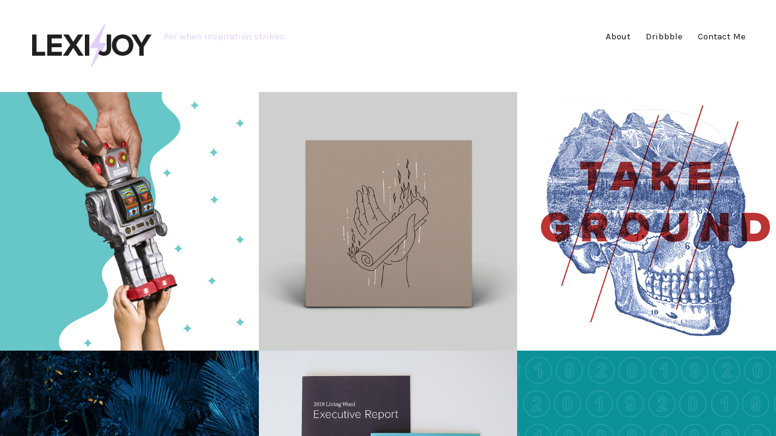

--- FILE ---
content_type: text/html; charset=UTF-8
request_url: https://www.lexijoy.design/
body_size: 11909
content:
<!DOCTYPE html>
<html lang="en" class="no-js">
<head>
    <meta charset="utf-8" />
    <meta name="viewport" content="width=device-width" />
    <meta http-equiv="x-ua-compatible" content="ie=edge">
    <title>Lexi Joy</title>
    
    <link rel="shortcut icon" href="https://assets.dunked.com/assets/prod/139013/p1ege10nc61aem1hnc1jv81r8eon77.png">
        <link rel="preload" href="https://assets.dunked.com/assets/dist/lightbox-dunked.min.css" media="screen" as="style" onload="this.rel='stylesheet'"/>
        <link rel="stylesheet" href="https://assets.dunked.com/assets/prod/139013/style_processed.css?v=1756119665" media="screen" />    
    <script type="text/javascript">document.documentElement.className = document.documentElement.className.replace(/\bno-js\b/,'js'); if (!("ontouchstart" in document.documentElement)) { document.documentElement.className += " no-touch"; }</script>
    <script type="text/javascript">!function(a){var b=navigator.userAgent;a.HTMLPictureElement&&/ecko/.test(b)&&b.match(/rv\:(\d+)/)&&RegExp.$1<41&&addEventListener("resize",function(){var b,c=document.createElement("source"),d=function(a){var b,d,e=a.parentNode;"PICTURE"===e.nodeName.toUpperCase()?(b=c.cloneNode(),e.insertBefore(b,e.firstElementChild),setTimeout(function(){e.removeChild(b)})):(!a._pfLastSize||a.offsetWidth>a._pfLastSize)&&(a._pfLastSize=a.offsetWidth,d=a.sizes,a.sizes+=",100vw",setTimeout(function(){a.sizes=d}))},e=function(){var a,b=document.querySelectorAll("picture > img, img[srcset][sizes]");for(a=0;a<b.length;a++)d(b[a])},f=function(){clearTimeout(b),b=setTimeout(e,99)},g=a.matchMedia&&matchMedia("(orientation: landscape)"),h=function(){f(),g&&g.addListener&&g.addListener(f)};return c.srcset="[data-uri]",/^[c|i]|d$/.test(document.readyState||"")?h():document.addEventListener("DOMContentLoaded",h),f}())}(window),function(a,b,c){"use strict";function d(a){return" "===a||"\t"===a||"\n"===a||"\f"===a||"\r"===a}function e(b,c){var d=new a.Image;return d.onerror=function(){y[b]=!1,$()},d.onload=function(){y[b]=1===d.width,$()},d.src=c,"pending"}function f(){J=!1,M=a.devicePixelRatio,K={},L={},r.DPR=M||1,N.width=Math.max(a.innerWidth||0,x.clientWidth),N.height=Math.max(a.innerHeight||0,x.clientHeight),N.vw=N.width/100,N.vh=N.height/100,q=[N.height,N.width,M].join("-"),N.em=r.getEmValue(),N.rem=N.em}function g(a,b,c,d){var e,f,g,h;return"saveData"===z.algorithm?a>2.7?h=c+1:(f=b-c,e=Math.pow(a-.6,1.5),g=f*e,d&&(g+=.1*e),h=a+g):h=c>1?Math.sqrt(a*b):a,h>c}function h(a){var b,c=r.getSet(a),d=!1;"pending"!==c&&(d=q,c&&(b=r.setRes(c),r.applySetCandidate(b,a))),a[r.ns].evaled=d}function i(a,b){return a.res-b.res}function j(a,b,c){var d;return!c&&b&&(c=a[r.ns].sets,c=c&&c[c.length-1]),d=k(b,c),d&&(b=r.makeUrl(b),a[r.ns].curSrc=b,a[r.ns].curCan=d,d.res||Z(d,d.set.sizes)),d}function k(a,b){var c,d,e;if(a&&b)for(e=r.parseSet(b),a=r.makeUrl(a),c=0;c<e.length;c++)if(a===r.makeUrl(e[c].url)){d=e[c];break}return d}function l(a,b){var c,d,e,f,g=a.getElementsByTagName("source");for(c=0,d=g.length;c<d;c++)e=g[c],e[r.ns]=!0,(f=e.getAttribute("srcset"))&&b.push({srcset:f,media:e.getAttribute("media"),type:e.getAttribute("type"),sizes:e.getAttribute("sizes")})}function m(a,b){function c(b){var c,d=b.exec(a.substring(m));if(d)return c=d[0],m+=c.length,c}function e(){var a,c,d,e,f,i,j,k,l,m=!1,o={};for(e=0;e<h.length;e++)f=h[e],i=f[f.length-1],j=f.substring(0,f.length-1),k=parseInt(j,10),l=parseFloat(j),U.test(j)&&"w"===i?((a||c)&&(m=!0),0===k?m=!0:a=k):V.test(j)&&"x"===i?((a||c||d)&&(m=!0),l<0?m=!0:c=l):U.test(j)&&"h"===i?((d||c)&&(m=!0),0===k?m=!0:d=k):m=!0;m||(o.url=g,a&&(o.w=a),c&&(o.d=c),d&&(o.h=d),d||c||a||(o.d=1),1===o.d&&(b.has1x=!0),o.set=b,n.push(o))}function f(){for(c(Q),i="",j="in descriptor";;){if(k=a.charAt(m),"in descriptor"===j)if(d(k))i&&(h.push(i),i="",j="after descriptor");else{if(","===k)return m+=1,i&&h.push(i),void e();if("("===k)i+=k,j="in parens";else{if(""===k)return i&&h.push(i),void e();i+=k}}else if("in parens"===j)if(")"===k)i+=k,j="in descriptor";else{if(""===k)return h.push(i),void e();i+=k}else if("after descriptor"===j)if(d(k));else{if(""===k)return void e();j="in descriptor",m-=1}m+=1}}for(var g,h,i,j,k,l=a.length,m=0,n=[];;){if(c(R),m>=l)return n;g=c(S),h=[],","===g.slice(-1)?(g=g.replace(T,""),e()):f()}}function n(a){function b(a){function b(){f&&(g.push(f),f="")}function c(){g[0]&&(h.push(g),g=[])}for(var e,f="",g=[],h=[],i=0,j=0,k=!1;;){if(""===(e=a.charAt(j)))return b(),c(),h;if(k){if("*"===e&&"/"===a[j+1]){k=!1,j+=2,b();continue}j+=1}else{if(d(e)){if(a.charAt(j-1)&&d(a.charAt(j-1))||!f){j+=1;continue}if(0===i){b(),j+=1;continue}e=" "}else if("("===e)i+=1;else if(")"===e)i-=1;else{if(","===e){b(),c(),j+=1;continue}if("/"===e&&"*"===a.charAt(j+1)){k=!0,j+=2;continue}}f+=e,j+=1}}}function c(a){return!!(k.test(a)&&parseFloat(a)>=0)||!!l.test(a)||"0"===a||"-0"===a||"+0"===a}var e,f,g,h,i,j,k=/^(?:[+-]?[0-9]+|[0-9]*\.[0-9]+)(?:[eE][+-]?[0-9]+)?(?:ch|cm|em|ex|in|mm|pc|pt|px|rem|vh|vmin|vmax|vw)$/i,l=/^calc\((?:[0-9a-z \.\+\-\*\/\(\)]+)\)$/i;for(f=b(a),g=f.length,e=0;e<g;e++)if(h=f[e],i=h[h.length-1],c(i)){if(j=i,h.pop(),0===h.length)return j;if(h=h.join(" "),r.matchesMedia(h))return j}return"100vw"}b.createElement("picture");var o,p,q,r={},s=function(){},t=b.createElement("img"),u=t.getAttribute,v=t.setAttribute,w=t.removeAttribute,x=b.documentElement,y={},z={algorithm:""},A="data-pfsrc",B=A+"set",C=navigator.userAgent,D=/rident/.test(C)||/ecko/.test(C)&&C.match(/rv\:(\d+)/)&&RegExp.$1>35,E="currentSrc",F=/\s+\+?\d+(e\d+)?w/,G=/(\([^)]+\))?\s*(.+)/,H=a.picturefillCFG,I="font-size:100%!important;",J=!0,K={},L={},M=a.devicePixelRatio,N={px:1,in:96},O=b.createElement("a"),P=!1,Q=/^[ \t\n\r\u000c]+/,R=/^[, \t\n\r\u000c]+/,S=/^[^ \t\n\r\u000c]+/,T=/[,]+$/,U=/^\d+$/,V=/^-?(?:[0-9]+|[0-9]*\.[0-9]+)(?:[eE][+-]?[0-9]+)?$/,W=function(a,b,c,d){a.addEventListener?a.addEventListener(b,c,d||!1):a.attachEvent&&a.attachEvent("on"+b,c)},X=function(a){var b={};return function(c){return c in b||(b[c]=a(c)),b[c]}},Y=function(){var a=/^([\d\.]+)(em|vw|px)$/,b=function(){for(var a=arguments,b=0,c=a[0];++b in a;)c=c.replace(a[b],a[++b]);return c},c=X(function(a){return"return "+b((a||"").toLowerCase(),/\band\b/g,"&&",/,/g,"||",/min-([a-z-\s]+):/g,"e.$1>=",/max-([a-z-\s]+):/g,"e.$1<=",/calc([^)]+)/g,"($1)",/(\d+[\.]*[\d]*)([a-z]+)/g,"($1 * e.$2)",/^(?!(e.[a-z]|[0-9\.&=|><\+\-\*\(\)\/])).*/gi,"")+";"});return function(b,d){var e;if(!(b in K))if(K[b]=!1,d&&(e=b.match(a)))K[b]=e[1]*N[e[2]];else try{K[b]=new Function("e",c(b))(N)}catch(f){}return K[b]}}(),Z=function(a,b){return a.w?(a.cWidth=r.calcListLength(b||"100vw"),a.res=a.w/a.cWidth):a.res=a.d,a},$=function(a){var c,d,e,f=a||{};if(f.elements&&1===f.elements.nodeType&&("IMG"===f.elements.nodeName.toUpperCase()?f.elements=[f.elements]:(f.context=f.elements,f.elements=null)),c=f.elements||r.qsa(f.context||b,f.reevaluate||f.reselect?r.sel:r.selShort),e=c.length){for(r.setupRun(f),P=!0,d=0;d<e;d++)r.fillImg(c[d],f);r.teardownRun(f)}};a.console&&console.warn,E in t||(E="src"),y["image/jpeg"]=!0,y["image/gif"]=!0,y["image/png"]=!0,y["image/svg+xml"]=b.implementation.hasFeature("http://wwwindow.w3.org/TR/SVG11/feature#Image","1.1"),r.ns=("pf"+(new Date).getTime()).substr(0,9),r.supSrcset="srcset"in t,r.supSizes="sizes"in t,r.supPicture=!!a.HTMLPictureElement,r.supSrcset&&r.supPicture&&!r.supSizes&&function(a){t.srcset="data:,a",a.src="data:,a",r.supSrcset=t.complete===a.complete,r.supPicture=r.supSrcset&&r.supPicture}(b.createElement("img")),r.selShort="picture>img,img[srcset]",r.sel=r.selShort,r.cfg=z,r.supSrcset&&(r.sel+=",img["+B+"]"),r.DPR=M||1,r.u=N,r.types=y,p=r.supSrcset&&!r.supSizes,r.setSize=s,r.makeUrl=X(function(a){return O.href=a,O.href}),r.qsa=function(a,b){return a.querySelectorAll(b)},r.matchesMedia=function(){return a.matchMedia&&(matchMedia("(min-width: 0.1em)")||{}).matches?r.matchesMedia=function(a){return!a||matchMedia(a).matches}:r.matchesMedia=r.mMQ,r.matchesMedia.apply(this,arguments)},r.mMQ=function(a){return!a||Y(a)},r.calcLength=function(a){var b=Y(a,!0)||!1;return b<0&&(b=!1),b},r.supportsType=function(a){return!a||y[a]},r.parseSize=X(function(a){var b=(a||"").match(G);return{media:b&&b[1],length:b&&b[2]}}),r.parseSet=function(a){return a.cands||(a.cands=m(a.srcset,a)),a.cands},r.getEmValue=function(){var a;if(!o&&(a=b.body)){var c=b.createElement("div"),d=x.style.cssText,e=a.style.cssText;c.style.cssText="position:absolute;left:0;visibility:hidden;display:block;padding:0;border:none;font-size:1em;width:1em;overflow:hidden;clip:rect(0px, 0px, 0px, 0px)",x.style.cssText=I,a.style.cssText=I,a.appendChild(c),o=c.offsetWidth,a.removeChild(c),o=parseFloat(o,10),x.style.cssText=d,a.style.cssText=e}return o||16},r.calcListLength=function(a){if(!(a in L)||z.uT){var b=r.calcLength(n(a));L[a]=b||N.width}return L[a]},r.setRes=function(a){var b;if(a){b=r.parseSet(a);for(var c=0,d=b.length;c<d;c++)Z(b[c],a.sizes)}return b},r.setRes.res=Z,r.applySetCandidate=function(a,b){if(a.length){var c,d,e,f,h,k,l,m,n,o=b[r.ns],p=r.DPR;if(k=o.curSrc||b[E],l=o.curCan||j(b,k,a[0].set),l&&l.set===a[0].set&&((n=D&&!b.complete&&l.res-.1>p)||(l.cached=!0,l.res>=p&&(h=l))),!h)for(a.sort(i),f=a.length,h=a[f-1],d=0;d<f;d++)if(c=a[d],c.res>=p){e=d-1,h=a[e]&&(n||k!==r.makeUrl(c.url))&&g(a[e].res,c.res,p,a[e].cached)?a[e]:c;break}h&&(m=r.makeUrl(h.url),o.curSrc=m,o.curCan=h,m!==k&&r.setSrc(b,h),r.setSize(b))}},r.setSrc=function(a,b){var c;a.src=b.url,"image/svg+xml"===b.set.type&&(c=a.style.width,a.style.width=a.offsetWidth+1+"px",a.offsetWidth+1&&(a.style.width=c))},r.getSet=function(a){var b,c,d,e=!1,f=a[r.ns].sets;for(b=0;b<f.length&&!e;b++)if(c=f[b],c.srcset&&r.matchesMedia(c.media)&&(d=r.supportsType(c.type))){"pending"===d&&(c=d),e=c;break}return e},r.parseSets=function(a,b,d){var e,f,g,h,i=b&&"PICTURE"===b.nodeName.toUpperCase(),j=a[r.ns];(j.src===c||d.src)&&(j.src=u.call(a,"src"),j.src?v.call(a,A,j.src):w.call(a,A)),(j.srcset===c||d.srcset||!r.supSrcset||a.srcset)&&(e=u.call(a,"srcset"),j.srcset=e,h=!0),j.sets=[],i&&(j.pic=!0,l(b,j.sets)),j.srcset?(f={srcset:j.srcset,sizes:u.call(a,"sizes")},j.sets.push(f),(g=(p||j.src)&&F.test(j.srcset||""))||!j.src||k(j.src,f)||f.has1x||(f.srcset+=", "+j.src,f.cands.push({url:j.src,d:1,set:f}))):j.src&&j.sets.push({srcset:j.src,sizes:null}),j.curCan=null,j.curSrc=c,j.supported=!(i||f&&!r.supSrcset||g),h&&r.supSrcset&&!j.supported&&(e?(v.call(a,B,e),a.srcset=""):w.call(a,B)),j.supported&&!j.srcset&&(!j.src&&a.src||a.src!==r.makeUrl(j.src))&&(null===j.src?a.removeAttribute("src"):a.src=j.src),j.parsed=!0},r.fillImg=function(a,b){var c,d=b.reselect||b.reevaluate;a[r.ns]||(a[r.ns]={}),c=a[r.ns],(d||c.evaled!==q)&&(c.parsed&&!b.reevaluate||r.parseSets(a,a.parentNode,b),c.supported?c.evaled=q:h(a))},r.setupRun=function(){P&&!J&&M===a.devicePixelRatio||f()},r.supPicture?($=s,r.fillImg=s):function(){var c,d=a.attachEvent?/d$|^c/:/d$|^c|^i/,e=function(){var a=b.readyState||"";f=setTimeout(e,"loading"===a?200:999),b.body&&(r.fillImgs(),(c=c||d.test(a))&&clearTimeout(f))},f=setTimeout(e,b.body?9:99),g=function(a,b){var c,d,e=function(){var f=new Date-d;f<b?c=setTimeout(e,b-f):(c=null,a())};return function(){d=new Date,c||(c=setTimeout(e,b))}},h=x.clientHeight;W(a,"resize",g(function(){J=Math.max(a.innerWidth||0,x.clientWidth)!==N.width||x.clientHeight!==h,h=x.clientHeight,J&&r.fillImgs()},99)),W(b,"readystatechange",e)}(),r.picturefill=$,r.fillImgs=$,r.teardownRun=s,$._=r,a.picturefillCFG={pf:r,push:function(a){var b=a.shift();"function"==typeof r[b]?r[b].apply(r,a):(z[b]=a[0],P&&r.fillImgs({reselect:!0}))}};for(;H&&H.length;)a.picturefillCFG.push(H.shift());a.picturefill=$,"object"==typeof module&&"object"==typeof module.exports?module.exports=$:"function"==typeof define&&define.amd&&define("picturefill",function(){return $}),r.supPicture||(y["image/webp"]=e("image/webp","[data-uri]"))}(window,document),function(a){if("function"==typeof define&&define.amd){var b="[history"+(new Date).getTime()+"]",c=requirejs.onError;a.toString=function(){return b},requirejs.onError=function(a){-1===a.message.indexOf(b)&&c.call(requirejs,a)},define([],a)}if("object"!=typeof exports||"undefined"==typeof module)return a();module.exports=a()}(function(){function a(){}function b(a,c,d){var e=/(?:(\w+\:))?(?:\/\/(?:[^@]*@)?([^\/:\?#]+)(?::([0-9]+))?)?([^\?#]*)(?:(\?[^#]+)|\?)?(?:(#.*))?/;if(null==a||""===a||c)a=c?a:w.href,B&&!d||(a=a.replace(/^[^#]*/,"")||"#",a=w.protocol.replace(/:.*$|$/,":")+"//"+w.host+M.basepath+a.replace(new RegExp("^#[/]?(?:"+M.type+")?"),""));else{var f=b(),g=s.getElementsByTagName("base")[0];!d&&g&&g.getAttribute("href")&&(g.href=g.href,f=b(g.href,null,!0));var h=f._pathname,i=f._protocol;a=""+a,a=/^(?:\w+\:)?\/\//.test(a)?0===a.indexOf("/")?i+a:a:i+"//"+f._host+(0===a.indexOf("/")?a:0===a.indexOf("?")?h+a:0===a.indexOf("#")?h+f._search+a:h.replace(/[^\/]+$/g,"")+a)}O.href=a;var j=e.exec(O.href),k=j[2]+(j[3]?":"+j[3]:""),l=j[4]||"/",m=j[5]||"",n="#"===j[6]?"":j[6]||"",o=l+m+n,p=l.replace(new RegExp("^"+M.basepath,"i"),M.type)+m;return{_href:j[1]+"//"+k+o,_protocol:j[1],_host:k,_hostname:j[2],_port:j[3]||"",_pathname:l,_search:m,_hash:n,_relative:o,_nohash:p,_special:p+n}}function c(){var a;try{a=r.sessionStorage,a.setItem(N+"t","1"),a.removeItem(N+"t")}catch(b){a={getItem:function(a){var b=s.cookie.split(a+"=");return b.length>1&&b.pop().split(";").shift()||"null"},setItem:function(a,b){var c={};(c[w.href]=y.state)&&(s.cookie=a+"="+v.stringify(c))}}}try{U=v.parse(a.getItem(N))||{}}catch(b){U={}}J(F+"unload",function(){a.setItem(N,v.stringify(U))},!1)}function d(b,c,d,e){var f=0;d||(d={set:a},f=1);var g=!d.set,h=!d.get,i={configurable:!0,set:function(){g=1},get:function(){h=1}};try{D(b,c,i),b[c]=b[c],D(b,c,d)}catch(m){}if(!(g&&h||(b.__defineGetter__&&(b.__defineGetter__(c,i.get),b.__defineSetter__(c,i.set),b[c]=b[c],d.get&&b.__defineGetter__(c,d.get),d.set&&b.__defineSetter__(c,d.set)),g&&h))){if(f)return!1;if(b===r){try{var j=b[c];b[c]=null}catch(m){}if("execScript"in r)r.execScript("Public "+c,"VBScript"),r.execScript("var "+c+";","JavaScript");else try{D(b,c,{value:a})}catch(m){"onpopstate"===c&&(J("popstate",d=function(){K("popstate",d,!1);var a=b.onpopstate;b.onpopstate=null,setTimeout(function(){b.onpopstate=a},1)},!1),R=0)}b[c]=j}else try{try{var k=u.create(b);D(u.getPrototypeOf(k)===b?k:b,c,d);for(var l in b)"function"==typeof b[l]&&(k[l]=b[l].bind(b));try{e.call(k,k,b)}catch(m){}b=k}catch(m){D(b.constructor.prototype,c,d)}}catch(m){return!1}}return b}function e(a,b,c){return c=c||{},a=a===$?w:a,c.set=c.set||function(c){a[b]=c},c.get=c.get||function(){return a[b]},c}function f(a,b,c){a in V?V[a].push(b):arguments.length>3?J(a,b,c,arguments[3]):J(a,b,c)}function g(a,b,c){var d=V[a];if(d){for(var e=d.length;e--;)if(d[e]===b){d.splice(e,1);break}}else K(a,b,c)}function h(b,c){var e=(""+("string"==typeof b?b:b.type)).replace(/^on/,""),f=V[e];if(f){if(c="string"==typeof b?c:b,null==c.target)for(var g=["target","currentTarget","srcElement","type"];b=g.pop();)c=d(c,b,{get:"type"===b?function(){return e}:function(){return r}});R&&(("popstate"===e?r.onpopstate:r.onhashchange)||a).call(r,c);for(var h=0,i=f.length;h<i;h++)f[h].call(r,c);return!0}return L(b,c)}function i(){var a=s.createEvent?s.createEvent("Event"):s.createEventObject();a.initEvent?a.initEvent("popstate",!1,!1):a.type="popstate",a.state=y.state,h(a)}function j(){S&&(S=!1,i())}function k(a,c,d,e){if(B)P=w.href;else{0===T&&(T=2);var f=b(c,2===T&&-1!==(""+c).indexOf("#"));f._relative!==b()._relative&&(P=e,d?w.replace("#"+f._special):w.hash=f._special)}!C&&a&&(U[w.href]=a),S=!1}function l(a){var c=P;if(P=w.href,c){Q!==w.href&&i(),a=a||r.event;var d=b(c,!0),e=b();a.oldURL||(a.oldURL=d._href,a.newURL=e._href),d._hash!==e._hash&&h(a)}}function m(a){setTimeout(function(){J("popstate",function(a){Q=w.href,C||(a=d(a,"state",{get:function(){return y.state}})),h(a)},!1)},0),!B&&!0!==a&&"location"in y&&(p(E.hash),j())}function n(a){for(;a;){if("A"===a.nodeName)return a;a=a.parentNode}}function o(a){var c=a||r.event,d=n(c.target||c.srcElement),e="defaultPrevented"in c?c.defaultPrevented:!1===c.returnValue;if(d&&"A"===d.nodeName&&!e){var f=b(),g=b(d.getAttribute("href",2));f._href.split("#").shift()===g._href.split("#").shift()&&g._hash&&(f._hash!==g._hash&&(E.hash=g._hash),p(g._hash),c.preventDefault?c.preventDefault():c.returnValue=!1)}}function p(a){var b=s.getElementById(a=(a||"").replace(/^#/,""));if(b&&b.id===a&&"A"===b.nodeName){var c=b.getBoundingClientRect();r.scrollTo(t.scrollLeft||0,c.top+(t.scrollTop||0)-(t.clientTop||0))}}function q(){var a=s.getElementsByTagName("script"),f=(a[a.length-1]||{}).src||"";(-1!==f.indexOf("?")?f.split("?").pop():"").replace(/(\w+)(?:=([^&]*))?/g,function(a,b,c){M[b]=(c||"").replace(/^(0|false)$/,"")}),J(F+"hashchange",l,!1);var g=[$,E,X,r,Z,y];C&&delete Z.state;for(var h=0;h<g.length;h+=2)for(var i in g[h])if(g[h].hasOwnProperty(i))if("function"==typeof g[h][i])g[h+1][i]=g[h][i];else{var j=e(g[h],i,g[h][i]);if(!d(g[h+1],i,j,function(a,b){b===y&&(r.history=y=g[h+1]=a)}))return K(F+"hashchange",l,!1),!1;g[h+1]===r&&(V[i]=V[i.substr(2)]=[])}return y.setup(),M.redirect&&y.redirect(),M.init&&(T=1),!C&&v&&c(),B||s[G](F+"click",o,!1),"complete"===s.readyState?m(!0):(B||b()._relative===M.basepath||(S=!0),J(F+"load",m,!1)),!0}var r=("object"==typeof window?window:this)||{};if(!r.history||"emulate"in r.history)return r.history;var s=r.document,t=s.documentElement,u=r.Object,v=r.JSON,w=r.location,x=r.history,y=x,z=x.pushState,A=x.replaceState,B=!!z,C="state"in x,D=u.defineProperty,E=d({},"t")?{}:s.createElement("a"),F="",G=r.addEventListener?"addEventListener":(F="on")&&"attachEvent",H=r.removeEventListener?"removeEventListener":"detachEvent",I=r.dispatchEvent?"dispatchEvent":"fireEvent",J=r[G],K=r[H],L=r[I],M={basepath:"/",redirect:0,type:"/",init:0},N="__historyAPI__",O=s.createElement("a"),P=w.href,Q="",R=1,S=!1,T=0,U={},V={},W=s.title,X={onhashchange:null,onpopstate:null},Y=function(a,b){var c=r.history!==x;c&&(r.history=x),a.apply(x,b),c&&(r.history=y)},Z={setup:function(a,b,c){M.basepath=(""+(null==a?M.basepath:a)).replace(/(?:^|\/)[^\/]*$/,"/"),M.type=null==b?M.type:b,M.redirect=null==c?M.redirect:!!c},redirect:function(a,c){if(y.setup(c,a),c=M.basepath,r.top==r.self){var d=b(null,!1,!0)._relative,e=w.pathname+w.search;B?(e=e.replace(/([^\/])$/,"$1/"),d!=c&&new RegExp("^"+c+"$","i").test(e)&&w.replace(d)):e!=c&&(e=e.replace(/([^\/])\?/,"$1/?"),new RegExp("^"+c,"i").test(e)&&w.replace(c+"#"+e.replace(new RegExp("^"+c,"i"),M.type)+w.hash))}},pushState:function(a,b,c){var d=s.title;null!=W&&(s.title=W),z&&Y(z,arguments),k(a,c),s.title=d,W=b},replaceState:function(a,b,c){var d=s.title;null!=W&&(s.title=W),delete U[w.href],A&&Y(A,arguments),k(a,c,!0),s.title=d,W=b},location:{set:function(a){0===T&&(T=1),r.location=a},get:function(){return 0===T&&(T=1),B?w:E}},state:{get:function(){return U[w.href]||null}}},$={assign:function(a){0===(""+a).indexOf("#")?k(null,a):w.assign(a)},reload:function(){w.reload()},replace:function(a){0===(""+a).indexOf("#")?k(null,a,!0):w.replace(a)},toString:function(){return this.href},href:{get:function(){return b()._href}},protocol:null,host:null,hostname:null,port:null,pathname:{get:function(){return b()._pathname}},search:{get:function(){return b()._search}},hash:{set:function(a){k(null,(""+a).replace(/^(#|)/,"#"),!1,P)},get:function(){return b()._hash}}};return q()?(y.emulate=!B,r[G]=f,r[H]=g,r[I]=h,y):void 0});</script>
    <link rel="stylesheet" href="https://fonts.googleapis.com/css?family=Karla:300,400,500,600,700" type="text/css" />


        <script>this.top.location !== this.location && (this.top.location = this.location);</script>
    
    <!-- BEGIN Open Graph -->
    <meta property="og:title" content="Lexi Joy" />        <meta property="og:site_name" content="Lexi Joy" />
            <meta property="og:image" content="https://assets.dunked.com/assets/prod/139013/p1ege144mp2g2vv4h2pplb70u9.png" />                <meta property="og:url" content="https://www.lexijoy.design/" />
        <!-- END Open Graph -->
</head>
<body class="page-home is_home lightbox-enabled">
    <svg style="display: none;" xmlns="http://www.w3.org/2000/svg"><symbol enable-background="new 0 0 128 128" id="shape-close-icon" viewBox="0 0 128 128" xml:space="preserve"><title>close-icon</title><polygon points="123.5429688,11.59375 116.4765625,4.5185547 64.0019531,56.9306641 11.5595703,4.4882813 4.4882813,11.5595703 56.9272461,63.9970703 4.4570313,116.4052734 11.5244141,123.4814453 63.9985352,71.0683594     116.4423828,123.5117188 123.5126953,116.4414063 71.0732422,64.0019531 "/></symbol></svg>
    <div class="wrap">
        <header class="site-header cf">
            <div class="site-title">
                <a href="https://www.lexijoy.design/">
                                            <img srcset="https://assets.dunked.com/assets/prod/139013/p1ege144mp2g2vv4h2pplb70u9.png 1x, https://assets.dunked.com/assets/prod/139013/p1ege14e801j8s8i6niakqmr9ob.png 2x" alt="Lexi Joy">
                                    </a>
            </div>
                        <div class="site-tagline">For when inspiration strikes.</div>
                        
                        <nav id="navigation" class="site-nav">
                <ul id="pages-nav" class="list-pages"><li class=""><a data-page-id="111030" href="https://www.lexijoy.design/about-me">About</a></li><li class=""><a data-page-id="111031" href="https://dribbble.com/LexiJoy" data-link-type="page-redirect"  target="_blank">Dribbble</a></li><li class=""><a data-page-id="111041" href="https://www.lexijoy.design/lets-talk">Contact Me</a></li></ul>
            </nav>
                    </header><!-- / .site-header -->

        <section class="site-content">
            
            
                        <div id="ajax-projects-feed" class="projects-feed cf">
                
                                                            
                                                    
                                                                                                                                                    
                <article id="project-301661" class="project project--301661 brick cf" data-img-url="https://assets.dunked.com/assets/prod/139013/600x600-2_p1fnfb0j2d12arqf5ppnvhrvjs3.jpg">
                    
                    <a href="https://www.lexijoy.design/toy-drive" title="Share Christmas Toy Drive">
                                                <div class="thumb">
                                                            <img srcset="https://assets.dunked.com/assets/prod/139013/600x600-2_p1fnhvlhtqh8j1dvd17o4qmu1ko55.jpg 1x, https://assets.dunked.com/assets/prod/139013/600x600-3_p1fnhvlhtqh8j1dvd17o4qmu1ko55.jpg 2x" alt="Share Christmas Toy Drive">
                                                    </div>
                                                                        <div class="thumbnail-title-wrap">
                            <div class="center">
                                <h2 class="title title--thumbnail">Share Christmas Toy Drive</h2>
                                                                <div class="tags tags--thumbnail">
                                                                    </div>
                                                            </div>
                        </div>
                                            </a>
                </article>
                
                                            
                                                    
                                                                                                                                                    
                <article id="project-304410" class="project project--304410 brick cf" data-img-url="https://assets.dunked.com/assets/prod/139013/600x600-2_p1era2c5fg1gcgoiucjl17fabh44.jpg">
                    
                    <a href="https://www.lexijoy.design/fosternicole" title="FosterNicole">
                                                <div class="thumb">
                                                            <img srcset="https://assets.dunked.com/assets/prod/139013/600x600-2_p1era2c5fhcgt101h1jj71qb8b9o5.jpg 1x, https://assets.dunked.com/assets/prod/139013/600x600-3_p1era2c5fhcgt101h1jj71qb8b9o5.jpg 2x" alt="FosterNicole">
                                                    </div>
                                                                        <div class="thumbnail-title-wrap">
                            <div class="center">
                                <h2 class="title title--thumbnail">FosterNicole</h2>
                                                                <div class="tags tags--thumbnail">
                                                                    </div>
                                                            </div>
                        </div>
                                            </a>
                </article>
                
                                            
                                                    
                                                                                                                                                    
                <article id="project-301662" class="project project--301662 brick cf" data-img-url="https://assets.dunked.com/assets/prod/139013/600x600-2_p1eqo8s7161u6r1r4mmd34i51q6s3.jpg">
                    
                    <a href="https://www.lexijoy.design/take-ground" title="Take Ground">
                                                <div class="thumb">
                                                            <img srcset="https://assets.dunked.com/assets/prod/139013/600x600-2_p1eqo8s7181vi98on4c71opa16rc5.jpg 1x, https://assets.dunked.com/assets/prod/139013/600x600-3_p1eqo8s7181vi98on4c71opa16rc5.jpg 2x" alt="Take Ground">
                                                    </div>
                                                                        <div class="thumbnail-title-wrap">
                            <div class="center">
                                <h2 class="title title--thumbnail">Take Ground</h2>
                                                                <div class="tags tags--thumbnail">
                                                                    </div>
                                                            </div>
                        </div>
                                            </a>
                </article>
                
                                            
                                                    
                                                                                                                                                    
                <article id="project-304414" class="project project--304414 brick cf" data-img-url="https://assets.dunked.com/assets/prod/139013/600x600-2_p1fnfcqimv4mqft91tth1gni1gka4.jpg">
                    
                    <a href="https://www.lexijoy.design/more-than-enough" title="More Than Enough">
                                                <div class="thumb">
                                                            <img srcset="https://assets.dunked.com/assets/prod/139013/600x600-2_p1fnfd41ck19ni190s1jii188urg23.jpg 1x, https://assets.dunked.com/assets/prod/139013/600x600-3_p1fnfd41ck19ni190s1jii188urg23.jpg 2x" alt="More Than Enough">
                                                    </div>
                                                                        <div class="thumbnail-title-wrap">
                            <div class="center">
                                <h2 class="title title--thumbnail">More Than Enough</h2>
                                                                <div class="tags tags--thumbnail">
                                                                    </div>
                                                            </div>
                        </div>
                                            </a>
                </article>
                
                                            
                                                    
                                                                                                                                                    
                <article id="project-304409" class="project project--304409 brick cf" data-img-url="https://assets.dunked.com/assets/prod/139013/600x600-2_p1fnk9ilj1afcpo2uu91fg91c14.jpg">
                    
                    <a href="https://www.lexijoy.design/annuel-report" title="Annuel Report">
                                                <div class="thumb">
                                                            <img srcset="https://assets.dunked.com/assets/prod/139013/600x600-2_p1fnk9iup21ssd1jim19s1rsn4ba8.jpg 1x, https://assets.dunked.com/assets/prod/139013/600x600-3_p1fnk9iup21ssd1jim19s1rsn4ba8.jpg 2x" alt="Annuel Report">
                                                    </div>
                                                                        <div class="thumbnail-title-wrap">
                            <div class="center">
                                <h2 class="title title--thumbnail">Annuel Report</h2>
                                                                <div class="tags tags--thumbnail">
                                                                    </div>
                                                            </div>
                        </div>
                                            </a>
                </article>
                
                                            
                                                    
                                                                                                                                                    
                <article id="project-304411" class="project project--304411 brick cf" data-img-url="https://assets.dunked.com/assets/prod/139013/600x600-2_p1fnkcg8r91in01tg3cu1mjd1fpi5.jpg">
                    
                    <a href="https://www.lexijoy.design/lockin" title="Lock-in">
                                                <div class="thumb">
                                                            <img srcset="https://assets.dunked.com/assets/prod/139013/600x600-2_p1fnkcg4fl1pnj1tpq1i7dam51ub3.jpg 1x, https://assets.dunked.com/assets/prod/139013/600x600-3_p1fnkcg4fl1pnj1tpq1i7dam51ub3.jpg 2x" alt="Lock-in">
                                                    </div>
                                                                        <div class="thumbnail-title-wrap">
                            <div class="center">
                                <h2 class="title title--thumbnail">Lock-in</h2>
                                                                <div class="tags tags--thumbnail">
                                                                    </div>
                                                            </div>
                        </div>
                                            </a>
                </article>
                
                                            
                                                    
                                                                                                                                                    
                <article id="project-304408" class="project project--304408 brick cf" data-img-url="https://assets.dunked.com/assets/prod/139013/600x600-2_p1fnk6ttm6f48u956r71rop129m3.jpg">
                    
                    <a href="https://www.lexijoy.design/90snye" title="90sNYE">
                                                <div class="thumb">
                                                            <img srcset="https://assets.dunked.com/assets/prod/139013/600x600-2_p1era3mjijrh61tb11n6b8pqof24.jpg 1x, https://assets.dunked.com/assets/prod/139013/600x600-3_p1era3mjijrh61tb11n6b8pqof24.jpg 2x" alt="90sNYE">
                                                    </div>
                                                                        <div class="thumbnail-title-wrap">
                            <div class="center">
                                <h2 class="title title--thumbnail">90sNYE</h2>
                                                                <div class="tags tags--thumbnail">
                                                                    </div>
                                                            </div>
                        </div>
                                            </a>
                </article>
                
                                            
                                                    
                                                                                                                                                    
                <article id="project-304407" class="project project--304407 brick cf" data-img-url="https://assets.dunked.com/assets/prod/139013/600x600-2_p1esm1jl4fh7a1j0g1imqg04r8o3.jpg">
                    
                    <a href="https://www.lexijoy.design/sell-out" title="Sell Out ">
                                                <div class="thumb">
                                                            <img srcset="https://assets.dunked.com/assets/prod/139013/600x600-2_p1eqlqchmlf3li5m1ib01eck1tft5.jpg 1x, https://assets.dunked.com/assets/prod/139013/600x600-3_p1eqlqchmlf3li5m1ib01eck1tft5.jpg 2x" alt="Sell Out ">
                                                    </div>
                                                                        <div class="thumbnail-title-wrap">
                            <div class="center">
                                <h2 class="title title--thumbnail">Sell Out </h2>
                                                                <div class="tags tags--thumbnail">
                                                                    </div>
                                                            </div>
                        </div>
                                            </a>
                </article>
                
                                            
                                                    
                                                    
                <article id="project-304412" class="project project--304412 brick cf" data-img-url="no-image">
                    
                    <a href="https://www.lexijoy.design/live-to-give" title="Live to Give">
                                                <div class="thumb no-thumb"></div>
                                                                        <div class="thumbnail-title-wrap">
                            <div class="center">
                                <h2 class="title title--thumbnail">Live to Give</h2>
                                                                <div class="tags tags--thumbnail">
                                                                    </div>
                                                            </div>
                        </div>
                                            </a>
                </article>
                
                                            
                                                    
                                                    
                <article id="project-304413" class="project project--304413 brick cf" data-img-url="no-image">
                    
                    <a href="https://www.lexijoy.design/identity" title="Identity">
                                                <div class="thumb no-thumb"></div>
                                                                        <div class="thumbnail-title-wrap">
                            <div class="center">
                                <h2 class="title title--thumbnail">Identity</h2>
                                                                <div class="tags tags--thumbnail">
                                                                    </div>
                                                            </div>
                        </div>
                                            </a>
                </article>
                
                                            
                                                    
                                                    
                <article id="project-304415" class="project project--304415 brick cf" data-img-url="no-image">
                    
                    <a href="https://www.lexijoy.design/real-meal" title="Real Meal">
                                                <div class="thumb no-thumb"></div>
                                                                        <div class="thumbnail-title-wrap">
                            <div class="center">
                                <h2 class="title title--thumbnail">Real Meal</h2>
                                                                <div class="tags tags--thumbnail">
                                                                    </div>
                                                            </div>
                        </div>
                                            </a>
                </article>
                
                                            
                                                    
                                                    
                <article id="project-304416" class="project project--304416 brick cf" data-img-url="no-image">
                    
                    <a href="https://www.lexijoy.design/wisdom" title="Wisdom">
                                                <div class="thumb no-thumb"></div>
                                                                        <div class="thumbnail-title-wrap">
                            <div class="center">
                                <h2 class="title title--thumbnail">Wisdom</h2>
                                                                <div class="tags tags--thumbnail">
                                                                    </div>
                                                            </div>
                        </div>
                                            </a>
                </article>
                
                                    
                
                
            <!--END .projects-feed-->
            </div>
                        
        <!--END .site-content-->
        </section>

        <footer class="site-footer cf">
            <p class="footer-text"> </p>
        </footer>
    <!--END .wrap-->
    </div>

    <div id="modal" class="modal">
        <div id="modal-content" class="modal-content"></div>
        <button id="close-button" class="button button--close"><svg><use xmlns:xlink="http://www.w3.org/1999/xlink" xlink:href="#shape-close-icon"></use></svg></button>
    </div>
    <div id="loading" class="loading"></div>
    <div id="loading-body" class="loading loading--body loading--show"></div>

        <div class="pswp" tabindex="-1" role="dialog" aria-hidden="true">
		    <div class="pswp__bg"></div>
		    <div class="pswp__scroll-wrap">
		        <div class="pswp__container">
		            <div class="pswp__item"></div>
		            <div class="pswp__item"></div>
		            <div class="pswp__item"></div>
		        </div>

		        <div class="pswp__ui pswp__ui--hidden">
		            <div class="pswp__top-bar">
		                <div class="pswp__counter"></div>
		                <button class="pswp__button pswp__button--close" title="Close (Esc)"></button>
		                <button class="pswp__button pswp__button--share" title="Share"></button>
		                <button class="pswp__button pswp__button--fs" title="Toggle fullscreen"></button>
		                <button class="pswp__button pswp__button--zoom" title="Zoom in/out"></button>
		                <div class="pswp__preloader">
		                    <div class="pswp__preloader__icn">
		                      <div class="pswp__preloader__cut">
		                        <div class="pswp__preloader__donut"></div>
		                      </div>
		                    </div>
		                </div>
		            </div>

		            <div class="pswp__share-modal pswp__share-modal--hidden pswp__single-tap">
		                <div class="pswp__share-tooltip"></div>
		            </div>

		            <button class="pswp__button pswp__button--arrow--left" title="Previous (arrow left)"></button>
		            <button class="pswp__button pswp__button--arrow--right" title="Next (arrow right)"></button>
		            <div class="pswp__caption">
		                <div class="pswp__caption__center"></div>
		            </div>
		        </div>
		    </div>
		</div>
    <script>
        // LoadCSS w/ rel=preload polyfill https://github.com/filamentgroup/loadCSS [c]2016 @scottjehl, Filament Group, Inc. Licensed MIT
        !function(a){"use strict";var b=function(b,c,d){function j(a){return e.body?a():void setTimeout(function(){j(a)})}function l(){f.addEventListener&&f.removeEventListener("load",l),f.media=d||"all"}var g,e=a.document,f=e.createElement("link");if(c)g=c;else{var h=(e.body||e.getElementsByTagName("head")[0]).childNodes;g=h[h.length-1]}var i=e.styleSheets;f.rel="stylesheet",f.href=b,f.media="only x",j(function(){g.parentNode.insertBefore(f,c?g:g.nextSibling)});var k=function(a){for(var b=f.href,c=i.length;c--;)if(i[c].href===b)return a();setTimeout(function(){k(a)})};return f.addEventListener&&f.addEventListener("load",l),f.onloadcssdefined=k,k(l),f};"undefined"!=typeof exports?exports.loadCSS=b:a.loadCSS=b}("undefined"!=typeof global?global:this),function(a){if(a.loadCSS){var b=loadCSS.relpreload={};if(b.support=function(){try{return a.document.createElement("link").relList.supports("preload")}catch(b){return!1}},b.poly=function(){for(var b=a.document.getElementsByTagName("link"),c=0;c<b.length;c++){var d=b[c];"preload"===d.rel&&"style"===d.getAttribute("as")&&(a.loadCSS(d.href,d),d.rel=null)}},!b.support()){b.poly();var c=a.setInterval(b.poly,300);a.addEventListener&&a.addEventListener("load",function(){a.clearInterval(c)}),a.attachEvent&&a.attachEvent("onload",function(){a.clearInterval(c)})}}}(this);
    </script>
    <script src="https://assets.dunked.com/assets/dist/lightbox-dunked.min.js"></script>
        <script src="https://assets.dunked.com/templates/apex/1/scripts/lib.min.js?cache=1731005861"></script>
    <!-- BEGIN Analytics -->
            <!-- Google tag (gtag.js) -->
        <script async src="https://www.googletagmanager.com/gtag/js?id=G-H6GSL31V9T"></script>
        <script>
            window.dataLayer = window.dataLayer || [];
            function gtag(){dataLayer.push(arguments);}
            gtag('js', new Date());

            gtag('config', 'G-H6GSL31V9T');
        </script>
        <!-- END Analytics -->
    <script id="dunked-admin-bar-script" data-base="https://www.lexijoy.design/" src="https://assets.dunked.com/assets/dist/dunked-admin-bar.min.js"></script>
</body>
</html>


--- FILE ---
content_type: text/css
request_url: https://assets.dunked.com/assets/prod/139013/style_processed.css?v=1756119665
body_size: 2438
content:
html,body,div,span,applet,object,iframe,h1,h2,h3,h4,h5,h6,p,blockquote,pre,a,abbr,acronym,address,big,cite,code,del,dfn,em,font,img,ins,kbd,q,s,samp,small,strike,strong,sub,sup,tt,var,b,u,i,center,dl,dt,dd,ol,ul,li,fieldset,form,label,legend,table,caption,tbody,tfoot,thead,tr,th,td{margin:0;padding:0;border:0;outline:0;font-size:100%;vertical-align:baseline;background:#fff0}body{line-height:1}ol,ul{list-style:none}blockquote,q{quotes:none}blockquote:before,blockquote:after,q:before,q:after{content:'';content:none}:focus{outline:0}ins{text-decoration:none}del{text-decoration:line-through}table{border-collapse:collapse;border-spacing:0}.cf:before,.cf:after{content:" ";display:table}.cf:after{clear:both}*{box-sizing:border-box}html,body{height:100%;overflow:hidden;width:100%}.wrap{height:100%;overflow-y:scroll;-webkit-overflow-scrolling:touch;width:100%}html{background:#FFF}body{background:#FFF;color:#111;font-family:Karla,sans-serif;font-size:17px;line-height:1.65;overflow-x:hidden;-webkit-text-size-adjust:none;word-wrap:break-word}a,a:visited{color:#E2CFFC;text-decoration:none;transition:color 0.1s ease-in-out}a:hover,a:active{color:#111;text-decoration:none}h1,h2,h3,h4,h5,h6{color:#111;font-family:Karla,sans-serif;font-weight:400;line-height:1.3;margin-bottom:20px}h1{font-size:24px}h2{font-size:20px}h3{font-size:16px}h4{font-size:14px}h5{font-size:12px}h6{font-size:10px}p{margin-bottom:34px}img{height:auto;max-width:100%;vertical-align:bottom}.form-success{color:#1ec185}.form-errors{color:#e55}.contact-form-wrap .form-group{margin-bottom:1em}.contact-form-wrap label{color:#111;display:block;font-family:Karla,sans-serif;font-size:17px}.contact-form-wrap input,.contact-form-wrap button,.contact-form-wrap textarea{background:#FFF;border:1px solid #111;border-radius:3px;box-sizing:border-box;clear:both;color:#111;font:inherit;max-width:320px;padding:.5em .75em;width:100%}.contact-form-wrap textarea{min-height:150px}.contact-form-wrap button{background:#E2CFFC;border:none;color:#FFF;cursor:pointer;font-family:Karla,sans-serif;font-size:17px;margin-top:1em;padding:.5em 3em;width:auto}.contact-form-wrap button:hover{opacity:.85}.captcha-instructions{margin-bottom:.25em}.captcha-wrap span{background:#FFF;border:1px solid #111;border-radius:3px;color:#111;cursor:pointer;display:inline-block;margin:2px;padding:1px 8px}.captcha-wrap span:hover,.captcha-wrap span.captcha-active{border-color:#E2CFFC;color:#E2CFFC}.social-icons-wrapper{display:block;text-align:center;margin-top:20px}@media only screen and (min-width:840px){.social-icons-wrapper{display:inline;float:right;margin-left:20px;margin-top:0;position:relative;top:3px;text-align:right}}.social-icons-wrapper .social-icon,.social-icons-wrapper .social-icon:visited{color:#111;display:inline-block;height:16px;margin-left:8px;width:16px}.social-icons-wrapper .social-icon:first-child{margin-left:0}.social-icons-wrapper .social-icon--dribbble:hover{color:#ea4c89}.social-icons-wrapper .social-icon--facebook:hover{color:#3b5998}.social-icons-wrapper .social-icon--instagram:hover{color:#231f20}.social-icons-wrapper .social-icon--linkedin:hover{color:#0077b5}.social-icons-wrapper .social-icon--twitter:hover{color:#1da1f2}.social-icons-wrapper .social-icon--vimeo:hover{color:#1ab7ea}.social-icons-wrapper .social-icon--youtube:hover{color:red}.social-icons-wrapper .social-icon svg{fill:currentColor;max-width:100%;max-height:100%;vertical-align:middle}.site-title{color:#111;font-family:Karla,sans-serif;font-size:26px;line-height:1.5em;position:relative;text-align:center;z-index:12}.site-title a,.site-title a:visited{color:#111}.site-title a:hover,.site-title a:active{color:#111;opacity:.8}.site-title div{display:inline}.site-tagline{color:#E2CFFC;font-family:Karla,sans-serif;font-size:15px;margin-top:25px;text-align:center}.site-tagline a,.site-tagline a:visited{color:#E2CFFC}.site-tagline a:hover{color:#E2CFFC}.title{color:#111;font-family:Karla,sans-serif;font-size:26px;line-height:1.5;padding-right:45px}.project__header .title{color:#111;font-family:Karla,sans-serif;font-size:26px;line-height:1.15}.brick{float:left;max-width:600px;margin:0;opacity:0;position:relative;-webkit-transition:opacity 300ms ease-in-out;transition:opacity 300ms ease-in-out;width:100%}.brick--show{opacity:1}.brick>a{display:block}.brick::after{clear:both;content:'';display:block}.projects-feed .project{background-position:center center;background-repeat:no-repeat;background-size:cover}.projects-feed .project,.projects-feed .project .thumb{overflow:hidden}.projects-feed .thumb{position:relative}.projects-feed .thumb{-ms-transition:opacity 350ms ease-in-out,-ms-transform 400ms ease-in-out;-webkit-transition:opacity 350ms ease-in-out,-webkit-transform 400ms ease-in-out;transition:opacity 350ms ease-in-out,transform 400ms ease-in-out;z-index:2}.no-touch .projects-feed a:hover .thumb{opacity:0;-ms-transform:scale(1.2);-webkit-transform:scale(1.2);transform:scale(1.2)}.thumbnail-title-wrap{background-image:radial-gradient(circle,rgb(0 0 0 / .4) 0%,rgb(0 0 0 / .65) 100%);height:100%;opacity:0;position:absolute;top:0;right:0;bottom:0;left:0;text-align:center;-ms-transform:scale(1.3);-webkit-transform:scale(1.3);transform:scale(1.3);-ms-transition:opacity 400ms ease-in-out,-ms-transform 400ms ease-in-out;-webkit-transition:opacity 400ms ease-in-out,-webkit-transform 400ms ease-in-out;transition:opacity 400ms ease-in-out,transform 400ms ease-in-out;width:100%}.no-touch .projects-feed .project a:hover .thumbnail-title-wrap{opacity:1;-ms-transform:scale(1);-webkit-transform:scale(1);transform:scale(1)}.thumbnail-title-wrap::before{content:'';display:inline-block;height:100%;margin-right:-.25em;vertical-align:middle}.center{display:inline-block;margin:0;max-width:90%;vertical-align:middle}.title--thumbnail{color:#FFF;display:inline-block;font-family:Karla,sans-serif;font-size:26px;margin-bottom:10px;padding-right:0}.tags--thumbnail{color:#FFF;font-family:Karla,sans-serif;font-size:15px}.tags--thumbnail span+span{margin-left:10px}.thumb img{height:auto;width:100%}div.image,div.audio,div.video{margin-top:20px;margin-right:auto;margin-left:auto;max-width:750px;text-align:center}div.image img{width:100%}.asset-description{color:#111;font-family:Karla,sans-serif;font-size:17px;margin:0 auto;max-width:750px;padding:30px 0 0;text-align:left}.view{cursor:-webkit-zoom-in;cursor:-moz-zoom-in}.is_project .project{padding:0 20px 40px}.project__header,.project__content{margin:0 auto;max-width:750px}.project__header{margin-bottom:21px}.project__content{margin:35px auto 30px}.project__description{margin-top:0}.project__description ul{list-style-type:circle;margin:0 0 20px 30px}.project__description ol{list-style-type:decimal;margin:0 0 20px}.project__meta{color:#909090;font-family:Karla,sans-serif;font-size:14px}.project__meta span{display:inline-block;margin-bottom:2px}.project__meta a,.project__meta a:visited{color:#909090;-webkit-transition:opacity 200ms ease-in-out;transition:opacity 200ms ease-in-out}.project__meta a:hover{color:#E2CFFC}.project__meta .tags{display:inline}.is_page .page{padding:0 20px}.page{margin:0 auto 50px;max-width:750px}.page__header{margin-bottom:35px;width:100%}.page__header .title{color:#111;font-family:Karla,sans-serif;font-size:26px;line-height:1.15;margin:0 auto}.page__content{margin-top:35px}.page__content img{display:block;margin:20px auto}.page__content .wysiwyg-float-right{display:inline;float:right;margin:20px 0 20px 20px}.page__content .wysiwyg-float-left{display:inline;float:left;margin:20px 20px 20px 0}.page__content ul{list-style-type:circle;margin:0 0 20px 30px;padding:0}.page__content ol{list-style-type:decimal;margin:0 0 20px 30px;padding:0}.site-nav{background:#fff0;font-size:15px;margin:20px 0 30px;text-align:center}.site-nav li{display:inline-block;margin-bottom:20px;margin-left:25px}.site-nav li:first-child{margin-left:0}.site-nav a,.site-nav a:visited{color:#111;font-family:Karla,sans-serif;font-size:15px}.site-nav a:hover,.site-nav .current-page a{color:#E2CFFC}.button{background:#fff0;border:0;cursor:pointer}.button svg{fill:#111}.button:hover svg{opacity:.8}.button--close{opacity:0;position:absolute;right:4.2105%;top:48px}.button--close svg{fill:#111;height:20px;width:20px}.site-footer{color:#111;font-family:Karla,sans-serif;font-size:14px}.site-footer p{margin:0}.site-footer a,.site-footer a:visited{color:#111}.site-footer a:hover{color:#E2CFFC}.site-header{background:#FFF;padding:50px 20px 20px;position:relative}.site-content{clear:both}.site-footer{margin:0;padding:0;position:fixed;left:20px;bottom:20px;z-index:18}.is_single .site-footer{padding:20px;position:relative;left:auto;right:auto}.is_single .footer-text{margin:0 auto;max-width:750px}.show-modal{overflow:hidden}.modal{background:rgb(0 0 0 / .15);cursor:url(https://assets.dunked.com/templates/apex/1/images/cross.ico),default;cursor:-webkit-image-set(url(https://assets.dunked.com/templates/apex/1/images/cross.ico) 1x,url(https://assets.dunked.com/templates/apex/1/images/cross-2x.ico) 2x),default;height:100%;position:absolute;top:0;right:0;bottom:0;left:0;opacity:0;overflow-y:scroll;-webkit-transition:opacity 300ms ease-in-out 1ms,visibility 1ms linear 302ms;transition:opacity 300ms ease-in-out 1ms,visibility 1ms linear 302ms;visibility:hidden;width:100%;z-index:20}.modal--show{opacity:1;-webkit-transition:opacity 300ms ease-in-out 2ms,visibility 1ms linear;transition:opacity 300ms ease-in-out 2ms,visibility 1ms linear;visibility:visible}.modal-content{background:#fff0;cursor:default;float:right;max-width:950px;min-height:100%;opacity:0;padding:45px 4.2105%;-webkit-transition:opacity 400ms ease-in-out;transition:opacity 400ms ease-in-out;width:100%}.modal-content--show{background:#FFF;opacity:1}.modal-content .project{opacity:0;-webkit-transition:opacity 400ms ease-in-out;transition:opacity 400ms ease-in-out}.modal-content .project--show{opacity:1}.button--close--show{opacity:1;-webkit-transition:opacity 300ms ease-in-out;transition:opacity 300ms ease-in-out}.loading{margin:auto;position:absolute;top:0;right:0;bottom:0;left:0;z-index:-1}.loading--show{width:40px;height:40px;background-color:#111;border-radius:100%;-webkit-animation:sk-pulseScaleOut 1s infinite ease-in-out;animation:sk-pulseScaleOut 1s infinite ease-in-out;z-index:25}@-webkit-keyframes sk-pulseScaleOut{0%{-webkit-transform:scale(0);transform:scale(0)}100%{-webkit-transform:scale(1);transform:scale(1);opacity:0}}@keyframes sk-pulseScaleOut{0%{-webkit-transform:scale(0);transform:scale(0)}100%{-webkit-transform:scale(1);transform:scale(1);opacity:0}}@media only screen and (min-width:600px){.brick{width:50%}.page{margin-bottom:80px}.project__description{float:left;padding-right:3.3333%;width:69.3333%}.project__meta{float:right;padding-left:3.3333%;width:30.6667%}.project__description--no-meta{float:none;padding-right:0;width:100%}div.image,div.audio,div.video{margin-top:40px}.asset-description{padding:60px 0 20px}}@media only screen and (min-width:840px){.site-header{padding:40px 50px}.site-title{float:left;padding-right:20px;max-width:20%;text-align:left}.site-tagline{float:left;margin-top:0;max-width:40%;padding:.5em 0;text-align:left}.site-nav{float:right;text-align:right;margin:.5em 0 0;max-width:40%}.site-footer{left:60px;bottom:40px}.is_project .project{padding-bottom:80px}}@media only screen and (min-width:965px){.loading{left:inherit;right:480px}.loading--body{left:0;right:0}.modal-content{padding-bottom:100px;padding-left:100px;padding-right:100px}.button--close{right:95px}}@media only screen and (min-width:1200px){.brick{width:33.3333%}}@media only screen and (min-width:1800px){.brick{width:25%}}@media only screen and (min-width:2400px){.brick{width:20%}}@media only screen and (min-width:3000px){.brick{width:16.6667%}}@media only screen and (min-width:3600px){.brick{width:14.2857%}}@media only screen and (min-width:4200px){.brick{width:12.5%}}

--- FILE ---
content_type: application/javascript; charset=utf-8
request_url: https://assets.dunked.com/assets/dist/dunked-admin-bar.min.js
body_size: -544
content:
!function(a){a(document).ready(function(){var b=a("#dunked-admin-bar-script").attr("data-base");a.get(b+"_dunked_admin_bar",function(b){a("body").append(b)})})}(window.jQuery);